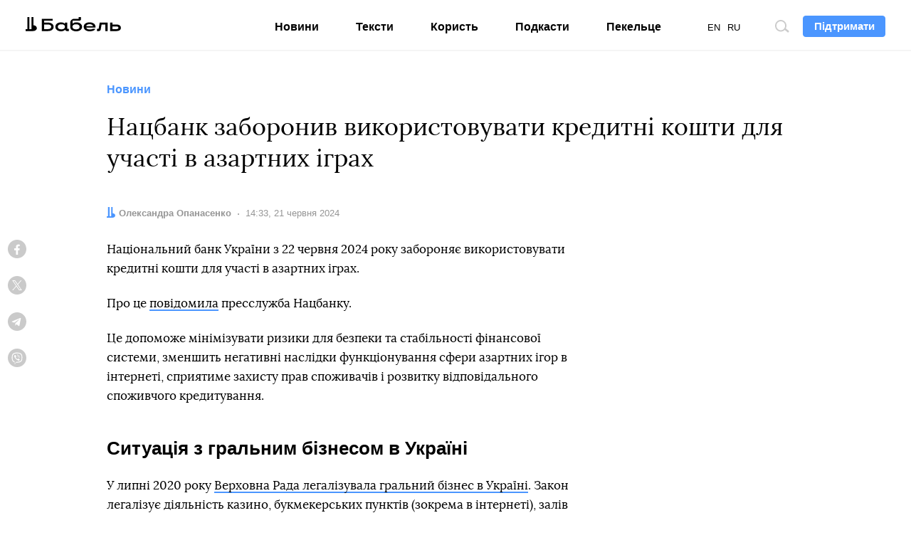

--- FILE ---
content_type: text/html; charset=utf-8
request_url: https://www.google.com/recaptcha/api2/aframe
body_size: 267
content:
<!DOCTYPE HTML><html><head><meta http-equiv="content-type" content="text/html; charset=UTF-8"></head><body><script nonce="aJ8GdktBH1wortnAFkFzNQ">/** Anti-fraud and anti-abuse applications only. See google.com/recaptcha */ try{var clients={'sodar':'https://pagead2.googlesyndication.com/pagead/sodar?'};window.addEventListener("message",function(a){try{if(a.source===window.parent){var b=JSON.parse(a.data);var c=clients[b['id']];if(c){var d=document.createElement('img');d.src=c+b['params']+'&rc='+(localStorage.getItem("rc::a")?sessionStorage.getItem("rc::b"):"");window.document.body.appendChild(d);sessionStorage.setItem("rc::e",parseInt(sessionStorage.getItem("rc::e")||0)+1);localStorage.setItem("rc::h",'1768924551475');}}}catch(b){}});window.parent.postMessage("_grecaptcha_ready", "*");}catch(b){}</script></body></html>